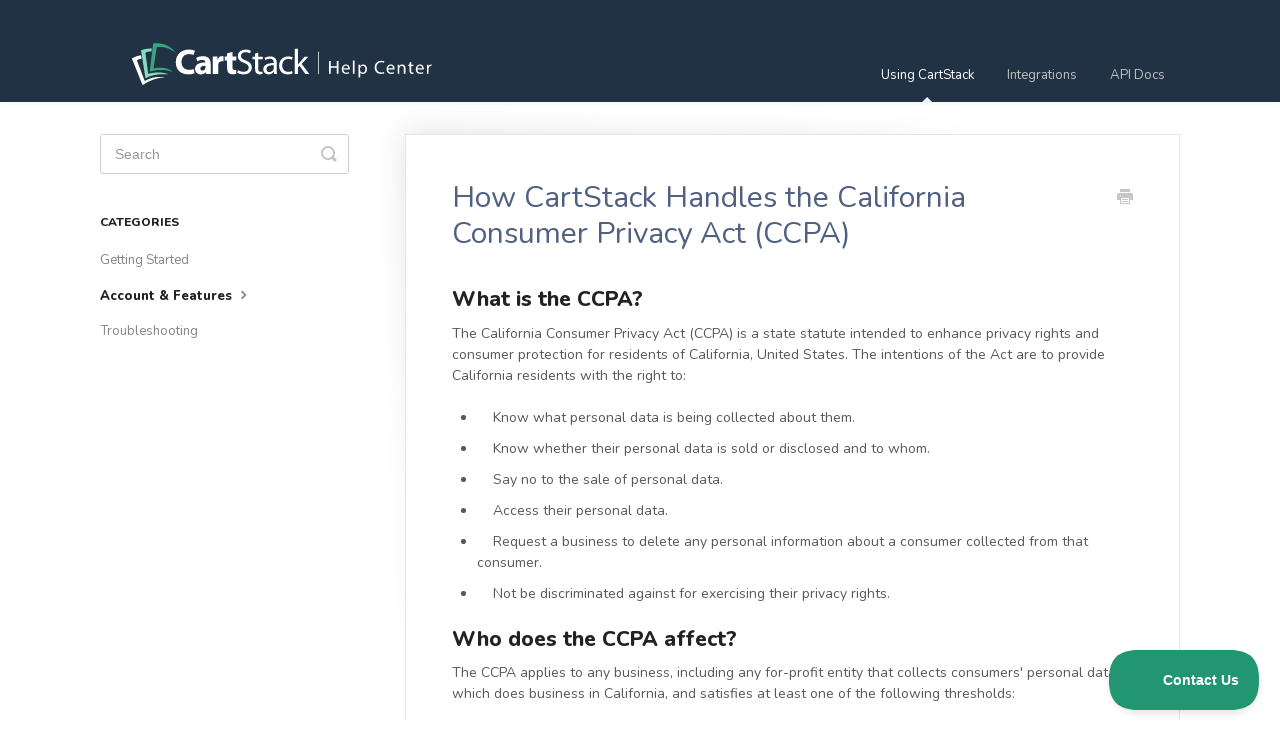

--- FILE ---
content_type: text/html; charset=utf-8
request_url: https://help.cartstack.com/article/210-how-cartstack-handles-the-california-consumer-privacy-act-ccpa
body_size: 5615
content:


<!DOCTYPE html>
<html>
    
<head>
    <meta charset="utf-8"/>
    <title>How CartStack Handles the California Consumer Privacy Act (CCPA) - CartStack Knowledge Base</title>
    <meta name="viewport" content="width=device-width, maximum-scale=1"/>
    <meta name="apple-mobile-web-app-capable" content="yes"/>
    <meta name="format-detection" content="telephone=no">
    <meta name="description" content="What is the CCPA? The California Consumer Privacy Act (CCPA) is a state statute intended to enhance privacy rights and consumer protection for residents of Cali"/>
    <meta name="author" content="CartStack"/>
    <link rel="canonical" href="https://help.cartstack.com/article/210-how-cartstack-handles-the-california-consumer-privacy-act-ccpa"/>
    
        
   
            <meta name="twitter:card" content="summary"/>
            <meta name="twitter:title" content="How CartStack Handles the California Consumer Privacy Act (CCPA)" />
            <meta name="twitter:description" content="What is the CCPA? The California Consumer Privacy Act (CCPA) is a state statute intended to enhance privacy rights and consumer protection for residents of Cali"/>


    

    
        <link rel="stylesheet" href="//d3eto7onm69fcz.cloudfront.net/assets/stylesheets/launch-1769016909001.css">
    
    <style>
        body { background: #ffffff; }
        .navbar .navbar-inner { background: #203244; }
        .navbar .nav li a, 
        .navbar .icon-private-w  { color: #c0c0c0; }
        .navbar .brand, 
        .navbar .nav li a:hover, 
        .navbar .nav li a:focus, 
        .navbar .nav .active a, 
        .navbar .nav .active a:hover, 
        .navbar .nav .active a:focus  { color: #ffffff; }
        .navbar a:hover .icon-private-w, 
        .navbar a:focus .icon-private-w, 
        .navbar .active a .icon-private-w, 
        .navbar .active a:hover .icon-private-w, 
        .navbar .active a:focus .icon-private-w { color: #ffffff; }
        #serp-dd .result a:hover,
        #serp-dd .result > li.active,
        #fullArticle strong a,
        #fullArticle a strong,
        .collection a,
        .contentWrapper a,
        .most-pop-articles .popArticles a,
        .most-pop-articles .popArticles a:hover span,
        .category-list .category .article-count,
        .category-list .category:hover .article-count { color: #4381b5; }
        #fullArticle, 
        #fullArticle p, 
        #fullArticle ul, 
        #fullArticle ol, 
        #fullArticle li, 
        #fullArticle div, 
        #fullArticle blockquote, 
        #fullArticle dd, 
        #fullArticle table { color:#585858; }
    </style>
    
    <link rel="apple-touch-icon-precomposed" href="//d3eto7onm69fcz.cloudfront.net/assets/ico/touch-152.png">
    <link rel="shortcut icon" type="image/png" href="//d3eto7onm69fcz.cloudfront.net/assets/ico/favicon.ico">
    <!--[if lt IE 9]>
    
        <script src="//d3eto7onm69fcz.cloudfront.net/assets/javascripts/html5shiv.min.js"></script>
    
    <![endif]-->
    
        <script type="application/ld+json">
        {"@context":"https://schema.org","@type":"WebSite","url":"https://help.cartstack.com","potentialAction":{"@type":"SearchAction","target":"https://help.cartstack.com/search?query={query}","query-input":"required name=query"}}
        </script>
    
        <script type="application/ld+json">
        {"@context":"https://schema.org","@type":"BreadcrumbList","itemListElement":[{"@type":"ListItem","position":1,"name":"CartStack Knowledge Base","item":"https://help.cartstack.com"},{"@type":"ListItem","position":2,"name":"Using CartStack","item":"https://help.cartstack.com/collection/9-using-cartstack"},{"@type":"ListItem","position":3,"name":"How CartStack Handles the California Consumer Privacy Act (CCPA)","item":"https://help.cartstack.com/article/210-how-cartstack-handles-the-california-consumer-privacy-act-ccpa"}]}
        </script>
    
    
        <script src="https://cdn.rawgit.com/google/code-prettify/master/loader/run_prettify.js"></script>

<script type="text/javascript">!function(e,t,n){function a(){var e=t.getElementsByTagName("script")[0],n=t.createElement("script");n.type="text/javascript",n.async=!0,n.src="https://beacon-v2.helpscout.net",e.parentNode.insertBefore(n,e)}if(e.Beacon=n=function(t,n,a){e.Beacon.readyQueue.push({method:t,options:n,data:a})},n.readyQueue=[],"complete"===t.readyState)return a();e.attachEvent?e.attachEvent("onload",a):e.addEventListener("load",a,!1)}(window,document,window.Beacon||function(){});</script>
<script type="text/javascript">window.Beacon('init', '04f2396f-b179-4f5a-845e-7eff0c056d32')</script>

<!-- Global site tag (gtag.js) - Google Analytics -->
<script async src="https://www.googletagmanager.com/gtag/js?id=UA-35667646-4"></script>
<script>
  window.dataLayer = window.dataLayer || [];
  function gtag(){dataLayer.push(arguments);}
  gtag('js', new Date());

  gtag('config', 'UA-35667646-4');
</script>


<link href="https://fonts.googleapis.com/css?family=Nunito:300,400,600,800" rel="stylesheet">

<style type="text/css">

body {
       font-family: 'Nunito', sans-serif;
       color: #000000;
}

#mainNav .brand span {
	display: inline-block;
	text-indent: -9000px;
	width: 350px;
	height: 60px;
	background: url('https://s3.amazonaws.com/cartstack/template-files/CS2-Help-Docs_Logo-14-2.svg') no-repeat 0 0;
	background-size: 100%;
	background-position: 50% 40%;
}

#docsSearch {
	/* 
	background-image: url('https://s3.amazonaws.com/cartstack/template-files/CS2-Help-Docs-13.svg');
	background-repeat: no-repeat;  
	background-size:cover;
	background-position:50% 90%;
	padding-top: 140px;
	padding-bottom: 20px;
	*/
	background-color: #EFF6FF;
}

#docsSearch h1 {
	font-size: 40px;
	color: #506081;
}

#searchBar .search-query {
	background: #fff;
	border: 1px solid #506081;
	box-shadow: none;
}
#searchBar button {
	background: #506081;
	border-color: #506081;
	color: #fff;
}
#searchBar button:hover {
	background: #66799e;
	border-color: transparent;
}

/*
.category-list .category {
	background-color:#FFFFFF;
	border-bottom: 1px solid #DBDBDB;
	border-radius: 3px;
	border-left:0;
	border-right:0;
	border-top:0;
}
*/

.category-list #category-19 {
	/* background-image: url('https://s3.amazonaws.com/cartstack/template-files/CS2+-+Help+Docs-03.svg'); */
	background-image: url('https://s3.amazonaws.com/cartstack/template-files/CS2+-+Help+Docs_Icons-03.svg');
	background-repeat: no-repeat;
	background-position: 50% 0%;
	background-size: 500px;
	padding-top: 120px;

}

.category-list #category-23 {
	background-image: url('https://s3.amazonaws.com/cartstack/template-files/CS2+-+Help+Docs_Icons-04.svg');
	background-repeat: no-repeat;
	background-position: 50% 0%;
	background-size: 500px;
	padding-top: 120px;

}

.category-list #category-22 {
	background-image: url('https://s3.amazonaws.com/cartstack/template-files/CS2+-+Help+Docs_Icons-05.svg');
	background-repeat: no-repeat;
	background-position: 50% 0%;
	background-size: 500px;
	padding-top: 120px;

}

.category-list #category-28 {
	background-image: url('https://s3.amazonaws.com/cartstack/template-files/CS2+-+Help+Docs_Icons-06.svg');
	background-repeat: no-repeat;
	background-position: 50% 0%;
	background-size: 500px;
	padding-top: 120px;

}

.category-list #category-29 {
	background-image: url('https://s3.amazonaws.com/cartstack/template-files/CS2+-+Help+Docs_Icons-07.svg');
	background-repeat: no-repeat;
	background-position: 50% 0%;
	background-size: 500px;
	padding-top: 120px;

}

.category-list #category-30 {
	background-image: url('https://s3.amazonaws.com/cartstack/template-files/CS2+-+Help+Docs_Icons-08.svg');
	background-repeat: no-repeat;
	background-position: 50% 0%;
	background-size: 500px;
	padding-top: 120px;

}

.category-list #category-151 {
	background-image: url('https://s3.amazonaws.com/cartstack/template-files/CS2+-+Help+Docs_Icons-09.svg');
	background-repeat: no-repeat;
	background-position: 50% 0%;
	background-size: 500px;
	padding-top: 120px;

}

.category-list #category-152 {
	background-image: url('https://s3.amazonaws.com/cartstack/template-files/CS2+-+Help+Docs_Icons-10.svg');
	background-repeat: no-repeat;
	background-position: 50% 0%;
	background-size: 500px;
	padding-top: 120px;

}

.category-list #category-31 {
	background-image: url('https://s3.amazonaws.com/cartstack/template-files/CS2+-+Help+Docs_Icons-11-4.svg');
	background-repeat: no-repeat;
	background-position: 50% 0%;
	background-size: 520px;
	padding-top: 120px;

}

.category-list #category-32 {
	background-image: url('https://s3.amazonaws.com/cartstack/template-files/CS2+-+Help+Docs_Icons-12-3.svg');
	background-repeat: no-repeat;
	background-position: 50% 0%;
	background-size: 520px;
	padding-top: 120px;

}

.category-list .category {
	background-color:#505F81;
}

.category-list .category p.article-count {
	color: #86DDC0;
}

.category-list .category:hover p.article-count {
	color: #86DDC0;
}

.category-list .category p {
	color: #ffffff;
	margin-top: 18px;
}

.category-list a.category h3 {
	padding-top: 60px;
	color: #ffffff;
	font-size: 26px;
	font-weight: 600;
}

.collection-category h2 a {
	color: #506081;
	font-size: 30px;
}

.category-list .category:hover {
    text-decoration: none;
    background: #66799e;
}

#fullArticle .title {
	color: #506081; 
	padding-bottom: 18px;
}

/*
#main-article .article-title-header {
    overflow: auto;
    padding: 0 10px;
    margin: -46px -46px 3em -46px;
    background-repeat: repeat;
    background-color: #ccc;
}
*.

#fullArticle a {
	/* color: #36a582; */
	text-decoration: underline;
}

.contentWrapper #categoryHead h1 {
	color: #506081; 
}

</style>
    
</head>
    
    <body>
        
<header id="mainNav" class="navbar">
    <div class="navbar-inner">
        <div class="container-fluid">
            <a class="brand" href="/">
            
                <span>CartStack Knowledge Base</span>
            
            </a>
            
                <button type="button" class="btn btn-navbar" data-toggle="collapse" data-target=".nav-collapse">
                    <span class="sr-only">Toggle Navigation</span>
                    <span class="icon-bar"></span>
                    <span class="icon-bar"></span>
                    <span class="icon-bar"></span>
                </button>
            
            <div class="nav-collapse collapse">
                <nav role="navigation"><!-- added for accessibility -->
                <ul class="nav">
                    
                    
                        
                            <li  class="active"  id="using-cartstack"><a href="/collection/9-using-cartstack">Using CartStack  <b class="caret"></b></a></li>
                        
                            <li  id="integrations"><a href="/collection/12-integrations">Integrations  <b class="caret"></b></a></li>
                        
                            <li  id="api-docs"><a href="/collection/15-api-docs">API Docs  <b class="caret"></b></a></li>
                        
                    
                    
                </ul>
                </nav>
            </div><!--/.nav-collapse -->
        </div><!--/container-->
    </div><!--/navbar-inner-->
</header>
        <section id="contentArea" class="container-fluid">
            <div class="row-fluid">
                <section id="main-content" class="span9">
                    <div class="contentWrapper">
                        
    
    <article id="fullArticle">
        <h1 class="title">How CartStack Handles the California Consumer Privacy Act (CCPA)</h1>
    
        <a href="javascript:window.print()" class="printArticle" title="Print this article" aria-label="Print this Article"><i class="icon-print"></i></a>
        <h3>What is the CCPA?</h3>
<p>The California Consumer Privacy Act (CCPA) is a state statute intended to enhance privacy rights and consumer protection for residents of California, United States. The intentions of the Act are to provide California residents with the right to:</p>
<ul>
 <li>&nbsp;&nbsp;&nbsp; Know what personal data is being collected about them.</li>
 <li>&nbsp;&nbsp;&nbsp; Know whether their personal data is sold or disclosed and to whom.</li>
 <li>&nbsp;&nbsp;&nbsp; Say no to the sale of personal data.</li>
 <li>&nbsp;&nbsp;&nbsp; Access their personal data.</li>
 <li>&nbsp;&nbsp;&nbsp; Request a business to delete any personal information about a consumer collected from that consumer.</li>
 <li>&nbsp;&nbsp;&nbsp; Not be discriminated against for exercising their privacy rights.</li>
</ul>
<h3>Who does the CCPA affect?</h3>
<p>The CCPA applies to any business, including any for-profit entity that collects consumers' personal data, which does business in California, and satisfies at least one of the following thresholds:</p>
<ul>
 <li>&nbsp;&nbsp;&nbsp; Has annual gross revenues in excess of $25 million;</li>
 <li>&nbsp;&nbsp;&nbsp; Buys, receives, or sells the personal information of 50,000 or more consumers or households; or</li>
 <li>&nbsp;&nbsp;&nbsp; Earns more than half of its annual revenue from selling consumers' personal information.</li>
</ul>
<h3>How is CartStack handling the CCPA?<br></h3>
<p>CartStack is fully CCPA compliant. We collect and store your customer's email address, device information and transactional/logging information for use in your CartStack campaign data and this information is never sold or distributed to any 3rd party. At any point, our client's or client's customers can reach out to us at <a href="mailto:support@cartstack.com">support@cartstack.com</a> for access to, or request removal of, their data.</p>
<h3>How does the CCPA affect my campaign?</h3>
<p>All CartStack campaigns are fully CCPA compliant. Unsubscribe links are located at the bottom of every email that gets sent and if any customer requests access or removal of their data from our servers, they can reach out to us at <a href="mailto:support@cartstack.com">support@cartstack.com</a> for that request.</p>
<h3>Does CartStack sell my customer's data?</h3>
<p>No! The only information of your customers that are stored on CartStack servers is their email address, device information, and transactional/logging details. We will never sell or distribute customer data to any 3rd party service.</p>
<p>Check out more information on our <a href="https://www.cartstack.com/privacy-policy/" target="_blank">Privacy Policy.</a></p>
    </article>
    
        <div class="articleRatings" data-article-url="https://help.cartstack.com/article/210-how-cartstack-handles-the-california-consumer-privacy-act-ccpa">
            <span class="articleRatings-question">Did this answer your question?</span>
            <span class="articleRatings-feedback">
                <span class="articleRatings-feedback-tick">
                    <svg height="20" viewBox="0 0 20 20" width="20" xmlns="http://www.w3.org/2000/svg">
                        <path d="m8 14a.997.997 0 0 1 -.707-.293l-2-2a.999.999 0 1 1 1.414-1.414l1.293 1.293 4.293-4.293a.999.999 0 1 1 1.414 1.414l-5 5a.997.997 0 0 1 -.707.293" fill="#2CC683" fill-rule="evenodd"/>
                    </svg>
                </span>
                <span class="articleRatings-feedback-message">Thanks for the feedback. Click the &quot;Contact Us&quot; button to the right if you need further help.</span>
            </span>
            <span class="articleRatings-failure">There was a problem submitting your feedback. Please try again later.</span>
            <div class="articleRatings-actions">
                <button class="rateAction rateAction--positive" data-rating="positive">
                    <span class="sr-only">Yes</span>
                    <span class="rating-face">
                        <svg xmlns="http://www.w3.org/2000/svg" width="24" height="24">
                            <path fill-rule="evenodd" d="M5.538 14.026A19.392 19.392 0 0 1 12 12.923c2.26 0 4.432.388 6.462 1.103-1.087 2.61-3.571 4.436-6.462 4.436-2.891 0-5.375-1.825-6.462-4.436zm1.847-3.872a1.846 1.846 0 1 1 0-3.692 1.846 1.846 0 0 1 0 3.692zm9.23 0a1.846 1.846 0 1 1 0-3.692 1.846 1.846 0 0 1 0 3.692z"/>
                        </svg>
                    </span>
                </button>
                <button class="rateAction rateAction--negative" data-rating="negative">
                    <span class="sr-only">No</span>
                    <span class="rating-face">
                        <svg xmlns="http://www.w3.org/2000/svg" width="24" height="24">
                            <path fill-rule="evenodd" d="M7.385 13.846a1.846 1.846 0 1 1 0-3.692 1.846 1.846 0 0 1 0 3.692zm9.23 0a1.846 1.846 0 1 1 0-3.692 1.846 1.846 0 0 1 0 3.692zm-.967 4.95a.992.992 0 0 1-.615-.212c-1.701-1.349-4.364-1.349-6.065 0a.998.998 0 0 1-1.36-.123.895.895 0 0 1 .127-1.3A6.897 6.897 0 0 1 12 15.692c1.555 0 3.069.521 4.266 1.467.41.326.467.909.127 1.3a.982.982 0 0 1-.745.335z"/>
                        </svg>
                    </span>
                </button>
            </div>
        </div>
     

    <section class="articleFoot">
    

    <time class="lu" datetime=2020-01-08 >Last updated on January 8, 2020</time>
    </section>

                    </div><!--/contentWrapper-->
                    
                </section><!--/content-->
                <aside id="sidebar" class="span3">
                 

<form action="/search" method="GET" id="searchBar" class="sm" autocomplete="off">
    
                    <input type="hidden" name="collectionId" value="564e4548c697910ae05f5314"/>
                    <input type="text" name="query" title="search-query" class="search-query" placeholder="Search" value="" aria-label="Search" />
                    <button type="submit">
                        <span class="sr-only">Toggle Search</span>
                        <i class="icon-search"></i>
                    </button>
                    <div id="serp-dd" style="display: none;" class="sb">
                        <ul class="result">
                        </ul>
                    </div>
                
</form>

                
                    <h3>Categories</h3>
                    <ul class="nav nav-list">
                    
                        
                            <li ><a href="/category/19-getting-started">Getting Started  <i class="icon-arrow"></i></a></li>
                        
                    
                        
                            <li  class="active" ><a href="/category/23-account-features">Account &amp; Features  <i class="icon-arrow"></i></a></li>
                        
                    
                        
                            <li ><a href="/category/22-troubleshooting">Troubleshooting  <i class="icon-arrow"></i></a></li>
                        
                    
                    </ul>
                
                </aside><!--/span-->
            </div><!--/row-->
            <div id="noResults" style="display:none;">No results found</div>
            <footer>
                

<p>&copy;
    
        <a href="http://cartstack.com">CartStack</a>
    
    2026. <span>Powered by <a rel="nofollow noopener noreferrer" href="https://www.helpscout.com/docs-refer/?co=CartStack&utm_source=docs&utm_medium=footerlink&utm_campaign=Docs+Branding" target="_blank">Help Scout</a></span>
    
        
    
</p>

            </footer>
        </section><!--/.fluid-container-->
        
        
    <script src="//d3eto7onm69fcz.cloudfront.net/assets/javascripts/app4.min.js"></script>

<script>
// keep iOS links from opening safari
if(("standalone" in window.navigator) && window.navigator.standalone){
// If you want to prevent remote links in standalone web apps opening Mobile Safari, change 'remotes' to true
var noddy, remotes = false;
document.addEventListener('click', function(event) {
noddy = event.target;
while(noddy.nodeName !== "A" && noddy.nodeName !== "HTML") {
noddy = noddy.parentNode;
}

if('href' in noddy && noddy.href.indexOf('http') !== -1 && (noddy.href.indexOf(document.location.host) !== -1 || remotes)){
event.preventDefault();
document.location.href = noddy.href;
}

},false);
}
</script>
        
    </body>
</html>




--- FILE ---
content_type: image/svg+xml
request_url: https://s3.amazonaws.com/cartstack/template-files/CS2-Help-Docs_Logo-14-2.svg
body_size: 6286
content:
<svg id="Layer_1" data-name="Layer 1" xmlns="http://www.w3.org/2000/svg" xmlns:xlink="http://www.w3.org/1999/xlink" viewBox="0 0 471.94 123.24"><defs><style>.cls-1,.cls-7{fill:none;}.cls-2{fill:#fff;}.cls-3{isolation:isolate;}.cls-4{clip-path:url(#clip-path);}.cls-5{fill:#86dcc1;}.cls-6{fill:#36a582;}.cls-7{stroke:#fff;stroke-linecap:round;stroke-miterlimit:10;}</style><clipPath id="clip-path"><rect class="cls-1" x="23.11" y="14.31" width="278.85" height="94.62"/></clipPath></defs><title>CS2 - Help Docs_Logo</title><path class="cls-2" d="M311.09,57.47v7.14h8.25V57.47h2.23V74.53h-2.23v-8h-8.25v8h-2.21V57.47Z"/><path class="cls-2" d="M328.07,68.81c.06,3,2,4.26,4.21,4.26a8,8,0,0,0,3.39-.64l.38,1.6a10,10,0,0,1-4.08.76c-3.77,0-6-2.48-6-6.18S328.13,62,331.69,62c4,0,5.07,3.52,5.07,5.77a7.43,7.43,0,0,1-.08,1Zm6.54-1.59c0-1.42-.59-3.62-3.09-3.62-2.26,0-3.24,2.07-3.42,3.62Z"/><path class="cls-2" d="M341,56.56h2.22v18H341Z"/><path class="cls-2" d="M348.53,66.28c0-1.57,0-2.83-.1-4h2l.1,2.1h.05A4.82,4.82,0,0,1,354.93,62c3,0,5.19,2.51,5.19,6.23,0,4.41-2.68,6.58-5.57,6.58a4.31,4.31,0,0,1-3.77-1.92h0v6.66h-2.2Zm2.2,3.27a5.07,5.07,0,0,0,.1.91,3.45,3.45,0,0,0,3.34,2.61c2.36,0,3.73-1.93,3.73-4.74,0-2.45-1.3-4.56-3.65-4.56a3.56,3.56,0,0,0-3.37,2.76,3.93,3.93,0,0,0-.15.92Z"/><path class="cls-2" d="M383.34,74a11,11,0,0,1-4.51.81c-4.81,0-8.43-3-8.43-8.64,0-5.34,3.62-9,8.91-9a9.18,9.18,0,0,1,4.05.76l-.53,1.8a8.06,8.06,0,0,0-3.44-.71c-4,0-6.66,2.56-6.66,7,0,4.18,2.41,6.86,6.56,6.86a8.78,8.78,0,0,0,3.59-.71Z"/><path class="cls-2" d="M388.5,68.81c.05,3,2,4.26,4.21,4.26a8,8,0,0,0,3.39-.64l.38,1.6a10,10,0,0,1-4.08.76c-3.77,0-6-2.48-6-6.18S388.55,62,392.12,62c4,0,5.07,3.52,5.07,5.77a7.43,7.43,0,0,1-.08,1ZM395,67.22c0-1.42-.58-3.62-3.08-3.62-2.26,0-3.24,2.07-3.42,3.62Z"/><path class="cls-2" d="M401.46,65.6c0-1.27,0-2.31-.1-3.32h2l.12,2h.06A4.48,4.48,0,0,1,407.57,62c1.69,0,4.32,1,4.32,5.22v7.31h-2.22V67.47c0-2-.74-3.62-2.84-3.62a3.17,3.17,0,0,0-3,2.28,3.26,3.26,0,0,0-.15,1v7.36h-2.23Z"/><path class="cls-2" d="M419.62,58.76v3.52h3.19V64h-3.19v6.6c0,1.52.43,2.38,1.67,2.38a4.81,4.81,0,0,0,1.29-.15l.1,1.67a5.35,5.35,0,0,1-2,.31,3.09,3.09,0,0,1-2.41-.94,4.56,4.56,0,0,1-.86-3.19V64h-1.9v-1.7h1.9V59.35Z"/><path class="cls-2" d="M427.92,68.81c.05,3,2,4.26,4.2,4.26a7.91,7.91,0,0,0,3.39-.64l.38,1.6a9.94,9.94,0,0,1-4.07.76c-3.77,0-6-2.48-6-6.18S428,62,431.54,62c4,0,5.06,3.52,5.06,5.77a10,10,0,0,1-.07,1Zm6.53-1.59c0-1.42-.58-3.62-3.09-3.62-2.25,0-3.24,2.07-3.41,3.62Z"/><path class="cls-2" d="M440.88,66.1c0-1.44,0-2.68-.1-3.82h2l.08,2.41h.1A3.67,3.67,0,0,1,446.3,62a2.41,2.41,0,0,1,.63.08v2.1a3.34,3.34,0,0,0-.76-.08,3.12,3.12,0,0,0-3,2.86,5.48,5.48,0,0,0-.1,1v6.53h-2.21Z"/><g class="cls-3"><g class="cls-4"><path class="cls-5" d="M67.05,40.5a37.15,37.15,0,0,0-11.74,2.3c2.23,14,3.77,23.72,6,37.94,8.68-5.1,19.54-6.17,31.35-5.45-7.6-2.69-16.38-3.6-27.68-.58C63.59,64,62.66,57,61.21,46.17a14.05,14.05,0,0,1,8.15-1.64c.16-1.27.32-2.59.48-3.9A26.05,26.05,0,0,0,67.05,40.5Z"/><path class="cls-2" d="M55.35,49.55a33.81,33.81,0,0,0-12.43,4.36l14.47,36A60,60,0,0,1,87.53,79.22c-8.84-1.07-17.87-.18-27.25,5.06-4-10.55-6.67-17.64-10.51-27.77a14.55,14.55,0,0,1,6.32-2.33C55.85,52.69,55.59,51.1,55.35,49.55Z"/><path class="cls-2" d="M266.83,40.83h-4.19V74.92h4.19V66.19L269,63.81l8,11.11h5.2L271.93,61.26l8.94-9.57h-5.06l-6.87,8c-.66.82-1.43,1.83-2,2.65h-.09Z"/><path class="cls-2" d="M259,70.94a12.27,12.27,0,0,1-5.2,1.1c-4.61,0-8.07-3.32-8.07-8.68,0-4.8,2.88-8.8,8.21-8.8a10.64,10.64,0,0,1,4.92,1.1l.95-3.2A13.16,13.16,0,0,0,254,51.19c-7.58,0-12.49,5.25-12.49,12.41S246,75.46,253.05,75.46a16.12,16.12,0,0,0,6.69-1.36Z"/><path class="cls-2" d="M229.37,60.48c-5.94.92-9.17,3.79-9.17,8.29,0,3.37,2.41,6.69,7.11,6.69a9.72,9.72,0,0,0,2.06-.21v-3a6.58,6.58,0,0,1-1,.07,3.69,3.69,0,0,1-3.93-4c0-2.88,2.16-4.26,4.94-4.84Zm0-9.26a14.81,14.81,0,0,0-7.53,2l1,2.83a11.26,11.26,0,0,1,6.1-1.73h.47Zm9,9.45c0-4.61-1.73-9.48-8.85-9.48a.27.27,0,0,0-.16,0v3.11c4.33.19,4.82,3.51,4.82,5.34v.46a30.71,30.71,0,0,0-4.82.35v3a20.94,20.94,0,0,1,4.91-.38v4a5,5,0,0,1-.18,1.36,5.8,5.8,0,0,1-4.73,3.81v3a8.49,8.49,0,0,0,5-3.25h.15l.35,2.92h3.79a39.18,39.18,0,0,1-.33-5.57Z"/><path class="cls-2" d="M209.13,47.36v4.33h-3.6v3.23h3.6V67.6c0,2.71.47,4.77,1.64,6.08a6,6,0,0,0,4.56,1.78,11,11,0,0,0,3.75-.59l-.19-3.23a7.13,7.13,0,0,1-2.46.31c-2.36,0-3.18-1.64-3.18-4.52V54.92h6.06V51.69h-6.06V46.12Z"/><path class="cls-2" d="M185.17,73.33a16.5,16.5,0,0,0,8.26,2.13c7.65,0,11.3-4.38,11.3-9.36,0-4.75-2.73-7.39-8.23-9.52-4.47-1.71-6.44-3.21-6.44-6.23,0-2.22,1.69-4.86,6.11-4.86A12,12,0,0,1,202.28,47l1.14-3.42A14.48,14.48,0,0,0,196.31,42c-6.29,0-10.48,3.75-10.48,8.8,0,4.52,3.27,7.3,8.56,9.22,4.38,1.64,6.11,3.42,6.11,6.41,0,3.23-2.51,5.5-6.79,5.5a14,14,0,0,1-7.44-2.13Z"/><path class="cls-2" d="M171.39,47.08v4.37h-3.11v5.38h3.11v9.62c0,3.28.68,5.55,2,6.93a7.86,7.86,0,0,0,5.55,2,14.89,14.89,0,0,0,4.7-.63l0-5.52a9.54,9.54,0,0,1-2.18.18c-2.15,0-2.88-1.31-2.88-4.11v-8.5h5.24V51.45h-5.24V45.11Z"/><path class="cls-2" d="M152.11,74.92h7.3V63a6.8,6.8,0,0,1,.17-1.63c.46-2.27,2.26-3.7,5-3.7a10.39,10.39,0,0,1,2,.19V51a6.71,6.71,0,0,0-7.84,4.77h-.21l-.28-4.33h-6.25c.15,2,.19,4.28.19,7.72Z"/><path class="cls-2" d="M138.73,59.43c-6.51.68-10.62,3.56-10.62,8.82a7.2,7.2,0,0,0,7.6,7.21,10.49,10.49,0,0,0,3-.45V70.26a3.1,3.1,0,0,1-.54,0,2.63,2.63,0,0,1-2.88-2.78c0-1.88,1.36-2.88,3.42-3.35Zm0-8.56a19.41,19.41,0,0,0-8.94,2.1l1.36,4.73a13.12,13.12,0,0,1,6.48-1.78c.4,0,.77,0,1.1,0Zm10.48,10.18c0-5.57-2.46-10.18-10.29-10.18h-.19V56c2.64.35,3.18,1.87,3.18,3v.3c-1.12,0-2.18.05-3.18.14v4.75a15.41,15.41,0,0,1,3.41-.33v2.53a5.13,5.13,0,0,1-.14,1.24,4.06,4.06,0,0,1-3.27,2.64V75a7.45,7.45,0,0,0,3.7-2.45h.14l.44,2.36h6.57a31.28,31.28,0,0,1-.37-5.66Z"/><path class="cls-2" d="M126.4,68.3a17.84,17.84,0,0,1-6.16,1c-6.48,0-10.31-4.07-10.31-10.55,0-7.21,4.51-10.72,10.27-10.72a15.74,15.74,0,0,1,6.15,1.2l1.54-5.76a18.35,18.35,0,0,0-8-1.45c-9.81,0-17.69,6.11-17.69,17.15,0,9.22,5.75,16.24,17,16.24a21.11,21.11,0,0,0,8.26-1.41Z"/><path class="cls-6" d="M102.11,46.28C95.65,37.48,86,32.57,71.76,33.39,70,47.69,68.82,57.51,67.08,71.71c11.24-3.11,22-3.48,31.66,1.06-5.64-5.59-14.06-7.89-26.51-5.43,1.57-10.79,2.6-17.69,4.19-28.57C86.88,37.3,94.83,41.06,102.11,46.28Z"/></g></g><line class="cls-7" x1="294.61" y1="74.53" x2="294.61" y2="45.37"/></svg>